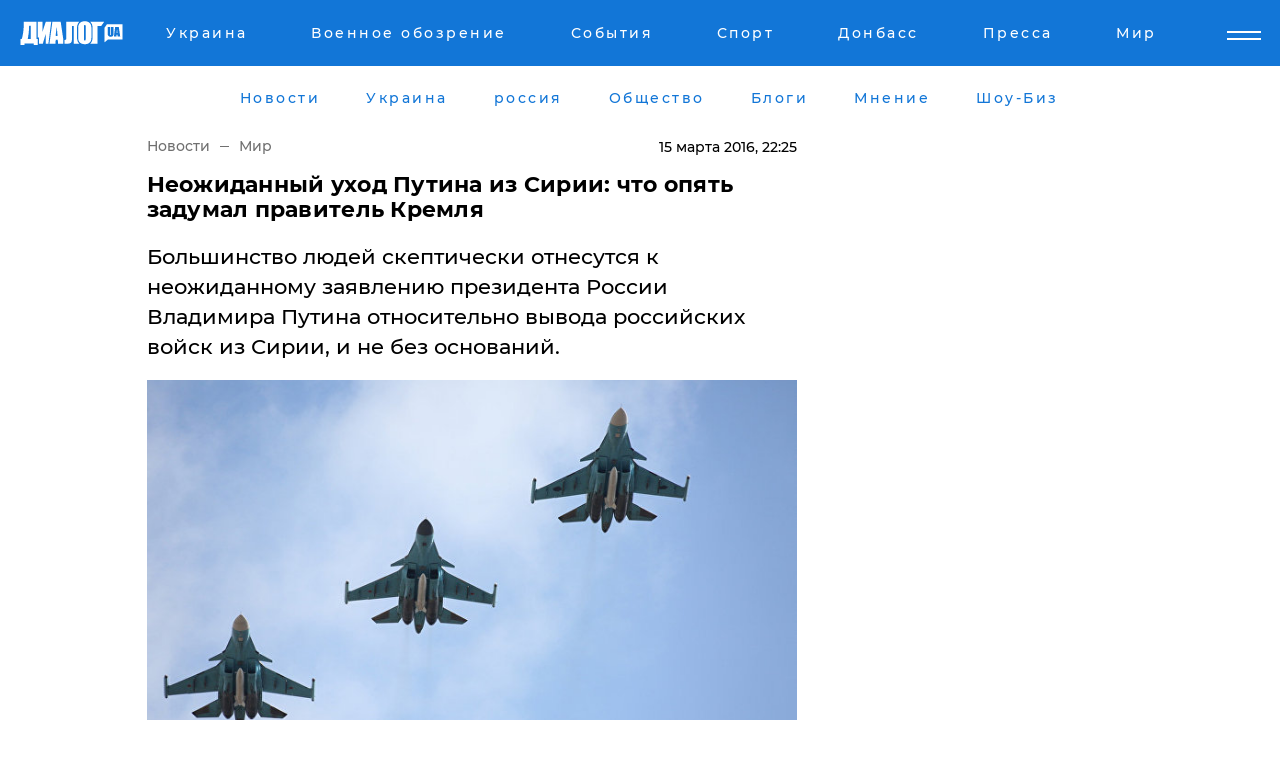

--- FILE ---
content_type: text/html; charset=UTF-8
request_url: https://www.dialog.ua/news/80932_1458073525
body_size: 11339
content:
<!DOCTYPE html>
<html xmlns="http://www.w3.org/1999/xhtml" dir="ltr" lang="ru" xmlns:og="http://ogp.me/ns#">
<head>
    <meta http-equiv="Content-Type" content="text/html; charset=utf-8" />
    <meta name="viewport" content="width=device-width, initial-scale=1">

    <title>​Неожиданный уход Путина из Сирии: что опять задумал правитель Кремля - | Диалог.UA</title>
    <meta name="description" content="Большинство людей скептически отнесутся к неожиданному заявлению президента России Владимира Путина относительно вывода российских войск из Сирии, и не без оснований.">
    <meta name="keywords" content=", украина, сша, рф, асад, сирия, путин, происшествия укр нет, последние новости дня">
    <link rel="canonical" href="https://www.dialog.ua/news/80932_1458073525"/>
    
                        <link rel="amphtml" href="https://www.dialog.ua/news/80932_1458073525/amp">
            
     <meta http-equiv="x-dns-prefetch-control" content="on">
 <link rel="dns-prefetch" href="//google-analytics.com">
 <link rel="dns-prefetch" href="//connect.facebook.net">
 <link rel="dns-prefetch" href="//securepubads.g.doubleclick.net">
 <link rel="preconnect" href="//securepubads.g.doubleclick.net">
 <link rel="dns-prefetch" href="//cm.g.doubleclick.net">
 <link rel="preconnect" href="//cm.g.doubleclick.net">
 <link rel="dns-prefetch" href="//counter.yadro.ru">
 <link rel="dns-prefetch" href="//www.googletagmanager.com/">
 <link rel='dns-prefetch' href='https://ajax.googleapis.com'/>
    <meta name='yandex-verification' content='7fdab9f0679cc6c0'/>

    <!-- news_keywords (only for news/index) -->
            <meta name="news_keywords" content=", украина, сша, рф, асад, сирия, путин, происшествия укр нет, последние новости дня">
    
    <meta name="author" content="Dialog.ua">
    <link rel="shortcut icon" href="/favicon.ico">

            <link rel="stylesheet" href="/css/style.min.css?ver=12" type="text/css">
    
    <style>
        /** =================== MONTSERRAT =================== **/

        /** Montserrat Thin **/
        @font-face {
            font-family: "Montserrat";
            font-display: swap;
            font-weight: 100;
            font-style: normal;
            src: url("/css/fonts/Montserrat-Thin.woff2") format("woff2"),
            url("/css/fonts/Montserrat-Thin.woff") format("woff");
        }

        /** Montserrat Thin-Italic **/
        @font-face {
            font-family: "Montserrat";
            font-display: swap;
            font-weight: 100;
            font-style: italic;
            src: url("/css/fonts/Montserrat-ThinItalic.woff2") format("woff2"),
            url("/css/fonts/Montserrat-ThinItalic.woff") format("woff");
        }

        /** Montserrat Light **/
        @font-face {
            font-family: "Montserrat";
            font-display: swap;
            font-weight: 300;
            font-style: normal;
            src: url("/css/fonts/Montserrat-Light.woff2") format("woff2"),
            url("/css/fonts/Montserrat-Light.woff") format("woff");
        }

        /** Montserrat Light-Italic **/
        @font-face {
            font-family: "Montserrat";
            font-display: swap;
            font-weight: 300;
            font-style: italic;
            src: url("/css/fonts/Montserrat-LightItalic.woff2") format("woff2"),
            url("/css/fonts/Montserrat-LightItalic.woff") format("woff");
        }


        /** Montserrat Medium **/
        @font-face {
            font-family: "Montserrat";
            font-display: swap;
            font-weight: 500;
            font-style: normal;
            src: url("/css/fonts/Montserrat-Medium.woff2") format("woff2"),
            url("/css/fonts/Montserrat-Medium.woff") format("woff");
        }

        /** Montserrat Bold **/
        @font-face {
            font-family: "Montserrat";
            font-display: swap;
            font-weight: 600;
            font-style: normal;
            src: url("/css/fonts/Montserrat-Bold.woff2") format("woff2"),
            url("/css/fonts/Montserrat-Bold.woff") format("woff");
        }

        /** Montserrat ExtraBold **/
        @font-face {
            font-family: "Montserrat";
            font-display: swap;
            font-weight: 800;
            font-style: normal;
            src: url("/css/fonts/Montserrat-ExtraBold.woff2") format("woff2"),
            url("/css/fonts/Montserrat-ExtraBold.woff") format("woff");
        }
    </style>

    <!-- og meta -->
    <!-- Facebook Meta -->
    <meta property="fb:app_id" content="1010365385685044" />
    <meta property="og:url" content="https://www.dialog.ua/news/80932_1458073525?locale=ru" />
    <meta property="og:site_name" content="Диалог.UA" />
    <meta property="og:title" content='​Неожиданный уход Путина из Сирии: что опять задумал правитель Кремля' />
    <meta property="og:type" content="article">
    <meta property="og:description" content='Большинство людей скептически отнесутся к неожиданному заявлению президента России Владимира Путина относительно вывода российских войск из Сирии, и не без оснований.' />
    <meta property="og:image" content="https://www.dialog.ua/images/news/71e9f1c33c80e30144c86f529043fbdd.jpg" />
            <meta property="og:image:width" content="707" />
        <meta property="og:image:height" content="433" />
    <!-- Twitter Meta -->
<meta name="twitter:card" content="summary_large_image">
<meta name="twitter:site" content="@Dialog_UA">
<meta name="twitter:creator" content="@Dialog_UA">
<meta name="twitter:title" content="​Неожиданный уход Путина из Сирии: что опять задумал правитель Кремля">
<meta name="twitter:description" content="Большинство людей скептически отнесутся к неожиданному заявлению президента России Владимира Путина относительно вывода российских войск из Сирии, и не без оснований.">
<meta name="twitter:image" content="https://www.dialog.ua/images/news/71e9f1c33c80e30144c86f529043fbdd.jpg">
<meta name="twitter:domain" content="www.dialog.ua>">    <meta name="google-site-verification" content="jZKJrW_rC4oKR50hCSQ9LFM1XjJbWaQQnPgLYvrSx00" />

    <!-- Google tag (gtag.js) -->
    <script async src="https://www.googletagmanager.com/gtag/js?id=G-HJDW518ZWK" type="482bb9d71988a6bfd006b3ec-text/javascript"></script>
    <script type="482bb9d71988a6bfd006b3ec-text/javascript">
      window.dataLayer = window.dataLayer || [];
      function gtag(){dataLayer.push(arguments);}
      gtag('js', new Date());

      gtag('config', 'G-HJDW518ZWK');
    </script>
    
    <link rel="manifest" href="/manifest.json">

    <link rel="alternate" hreflang="ru" href="https://www.dialog.ua/news/80932_1458073525?locale=ru" />
    
    <link rel="apple-touch-icon" href="/img/apple-touch-icon.png">

    </head>
<body>
<div class="overlay"></div>

<div class="header_contn">
    <header class="sticky">
        <div class="container">
            <div class="header-content">
                <div class="header-logo">

                    
                    
                    <a href="https://www.dialog.ua" class="logo">
                        <img src="/css/images/logo.svg" class="logo-main" alt="" width="103" height="24">
                    </a>
                </div>

                <nav>
                    <div class="nav-menu">
                        <ul class="main-menu">
                                                                <li><a href="https://www.dialog.ua/ukraine"><span>Украина</span></a></li>
                                                                    <li><a href="https://www.dialog.ua/war"><span>Военное обозрение</span></a></li>
                                                                    <li><a href="https://daily.dialog.ua/"><span>События</span></a></li>
                                                                    <li><a href="https://sport.dialog.ua/"><span>Спорт</span></a></li>
                                                                    <li><a href="https://www.dialog.ua/tag/274"><span>Донбасс</span></a></li>
                                                                    <li><a href="https://www.dialog.ua/press-release"><span>Пресса</span></a></li>
                                                                    <li><a href="https://www.dialog.ua/world"><span>Мир</span></a></li>
                                                        </ul>
                    </div>

                    <span class="mask"></span>
                </nav>

            </div>
    </div>
    <!-- выпадающее меню -->
    <div class="mobile-nav-wrap" role="navigation">
        <div class="mobile-header-nav ">

            <div class="menu-content">

                <div class="mobile-menu-head">

                    <a class="mobile-menu-head__close" href="#">
                        <img src="/css/images/menu-close.svg" alt="">
                    </a>

                    <span class="mobile-menu-head__logo"><a href=""> <img src="/css/images/logo.svg" alt=""></a></span>

                    <div class="language-selection__mob-menu"><a href="">UA</a></div>
                </div>

                
                <div class="menu-column">
                                                                                <span class="menu-column__title">Главная</span>
                                        <ul>

                                                    <li><a href="https://www.dialog.ua/news"><span>Все новости</span></a></li>
                                                    <li><a href="https://www.dialog.ua/russia"><span>россия</span></a></li>
                                                    <li><a href="https://www.dialog.ua/world"><span>Мир</span></a></li>
                                                    <li><a href="https://www.dialog.ua/war"><span>Военное обозрение</span></a></li>
                                                    <li><a href="https://www.dialog.ua/science"><span>Наука и Техника</span></a></li>
                                                    <li><a href="https://www.dialog.ua/business"><span>Экономика</span></a></li>
                                                    <li><a href="https://www.dialog.ua/opinion"><span>Мнение</span></a></li>
                                                    <li><a href="https://www.dialog.ua/blogs"><span>Блоги</span></a></li>
                                                    <li><a href="https://www.dialog.ua/press-release"><span>Пресса</span></a></li>
                                                    <li><a href="https://showbiz.dialog.ua/"><span>Шоу-биз</span></a></li>
                                                    <li><a href="https://www.dialog.ua/health"><span>Здоровье</span></a></li>
                                                    <li><a href="https://www.dialog.ua/ukraine"><span>Украина</span></a></li>
                                                    <li><a href="https://sport.dialog.ua/"><span>Спорт</span></a></li>
                                                    <li><a href="https://www.dialog.ua/culture"><span>Культура</span></a></li>
                                                    <li><a href="https://www.dialog.ua/tag/304"><span>Беларусь</span></a></li>
                                            </ul>
                                    </div>
                
                <div class="menu-column">
                                        <span class="menu-column__title">Города</span>
                                        <ul>

                                                    <li><a href="https://www.dialog.ua/tag/18"><span>Донецк</span></a></li>
                                                    <li><a href="https://www.dialog.ua/tag/28"><span>Луганск</span></a></li>
                                                    <li><a href="https://www.dialog.ua/tag/23"><span>Киев</span></a></li>
                                                    <li><a href="https://www.dialog.ua/tag/29"><span>Харьков</span></a></li>
                                                    <li><a href="https://www.dialog.ua/tag/30"><span>Днепр</span></a></li>
                                                    <li><a href="https://www.dialog.ua/tag/34"><span>Львов</span></a></li>
                                                    <li><a href="https://www.dialog.ua/tag/33"><span>Одесса</span></a></li>
                                            </ul>
                                    </div>
                
                <div class="menu-column">
                                        <span class="menu-column__title">Война на Донбассе и в Крыму</span>
                                        <ul>

                                                    <li><a href="https://www.dialog.ua/tag/154"><span>"ДНР"</span></a></li>
                                                    <li><a href="https://www.dialog.ua/tag/156"><span>"ЛНР"</span></a></li>
                                                    <li><a href="https://www.dialog.ua/tag/2"><span>Оккупация Крыма</span></a></li>
                                                    <li><a href="https://www.dialog.ua/tag/27"><span>Новости Крыма</span></a></li>
                                                    <li><a href="https://www.dialog.ua/tag/274"><span>Донбасс</span></a></li>
                                                    <li><a href="https://www.dialog.ua/tag/116"><span>Армия Украины</span></a></li>
                                            </ul>
                                    </div>
                
                <div class="menu-column">
                                        <span class="menu-column__title">Лайф стайл</span>
                                        <ul>

                                                    <li><a href="https://www.dialog.ua/health"><span>Здоровье</span></a></li>
                                                    <li><a href="https://www.dialog.ua/donation.html"><span>Помощь проекту</span></a></li>
                                                    <li><a href="https://life.dialog.ua/"><span>Стиль Диалога</span></a></li>
                                                    <li><a href="https://showbiz.dialog.ua/"><span>Шоу-биз</span></a></li>
                                                    <li><a href="https://www.dialog.ua/culture"><span>Культура</span></a></li>
                                                    <li><a href="https://news.dialog.ua/"><span>Общество</span></a></li>
                                            </ul>
                                    </div>
                
                <div class="menu-column">
                                        <span class="menu-column__title">Преса</span>
                                        <ul>

                                                    <li><a href="https://www.dialog.ua/press-release"><span>Преса</span></a></li>
                                            </ul>
                                    </div>
                
                <div class="menu-column">
                                        <span class="menu-column__title">Авторское</span>
                                        <ul>

                                                    <li><a href="https://www.dialog.ua/opinion"><span>Мнение</span></a></li>
                                                    <li><a href="https://www.dialog.ua/blogs"><span>Блоги</span></a></li>
                                                    <li><a href="https://www.dialog.ua/tag/63"><span>ИноСМИ</span></a></li>
                                            </ul>
                                    </div>
                
            </div>

        </div>
    </div>

    
        <a class="mobile-menu-toggle js-toggle-menu hamburger-menu button" href="#">
            <span class="menu-item menu-item-1"></span>
            <span class="menu-item"></span>
        </a>

        <div class="language-selection language-selection--mobile">
            <a href="/ukr">
                UA            </a>
        </div>
    </header>
</div>


    <!-- MAIN PART -->
<main class="">
    <div class="container">

        <div class="top-content-menu">
            <div class="top-content-menu__nav">
                <ul>
                                                <li><a href="https://www.dialog.ua/news"><span>Новости</span></a></li>
                                                    <li><a href="https://www.dialog.ua/ukraine"><span>Украина</span></a></li>
                                                    <li><a href="https://www.dialog.ua/russia"><span>россия</span></a></li>
                                                    <li><a href="https://news.dialog.ua"><span>Общество</span></a></li>
                                                    <li><a href="https://www.dialog.ua/blogs"><span>Блоги</span></a></li>
                                                    <li><a href="https://www.dialog.ua/opinion"><span>Мнение</span></a></li>
                                                    <li><a href="https://showbiz.dialog.ua/"><span>Шоу-Биз</span></a></li>
                                        </ul>
            </div>

            <span class="mask"></span>
        </div>

        <div class="section-content section_news">

            
    <div class="main-content news_main_content">
        <div class="content content--new-inner news_content_blok  news_innner">



            
                
            
            <!-- update news button -->
            <div class="new-head">
                <script type="application/ld+json">
    {
        "@context": "http://schema.org",
        "@type": "NewsArticle",
        "mainEntityOfPage":{
            "@type":"WebPage",
            "@id":"https://www.dialog.ua/news/80932_1458073525?locale=ru"
        },
        "headline": "​Неожиданный уход Путина из Сирии: что опять задумал правитель Кремля",
                 "image": {
            "@type": "ImageObject",
            "representativeOfPage": "true",
            "url": "https://www.dialog.ua/images/news/71e9f1c33c80e30144c86f529043fbdd.jpg",
            "width": 707,
            "height": 433        },
                    "datePublished": "2016-03-15T22:25:25+02:00",
                 "dateModified": "2016-03-15T22:27:05+02:00",
        
                "author": {
            "@type": "Organization",
            "name": "Dialog.ua"
        },
            
        "publisher": {
                "@type": "Organization",
                "name": "Dialog.ua",
                "logo": {
                    "@type": "ImageObject",
                    "url": "https://www.dialog.ua/img/publisher_logo.jpg",
                    "width": 309,
                    "height": 148
                }
            },

        "description": "Большинство людей скептически отнесутся к неожиданному заявлению президента России Владимира Путина относительно вывода российских войск из Сирии, и не без оснований.",
        "articleBody": "Предлагаем вашему вниманию статью профессора Колумбийского университета Стивена Сестановича.Мне кажется, моя собственная реакция — что этот хитрец задумал на сей раз?— является весьма распространенной.Вероятно, самое поверхностное объяснение и есть самое правильное. Путин наверняка не собирался вести длительную военную кампанию. Он получил, что хотел, он не видит особых выгод от полномерного участия России в сирийской гражданской войне, и возможно, он услышал от социологических служб и от респондентов, что эта интервенция теряет поддержку внутри страны. В таком случае он сделал умный ход.Но этот вывод может обернуться по-разному, причем не все варианты хороши для Путина. Поэтому, восхищаясь его хитростью, мы должны иметь в виду, что история эта далека от завершения. Предположим, например, что:1. Он не выполнит обещание. Путин заявил, что приказал начать вывод «основной части» российской военной группировки, и что он начнется во вторник. Если темпы вывода окажутся очень медленными, или количество выводимых сил и средств будет незначительным, невыполненные обещания лишь подтвердят весьма неоднозначную репутацию Путина. Помните, как он говорил, что на Украине нет российских войск, хотя они там были? Он говорил европейским лидерам, что уйдет с Украины, но не ушел. Повторить все в Сирии — это дорого ему обойдется.2. Башар аль-Асад снова начнет ослабевать. Путин начал свою операцию осенью прошлого года, когда сирийский режим был близок к краху. Он сделал ставку на то, что сумеет стабилизировать ситуацию. Похоже, он этого добился — и даже более того. Но те слабые места, из-за которых Асад оказался на краю пропасти, по-прежнему сохраняются. Если его властная хватка начнет ослабевать, как в таком случае поступит Путин? Сделать выбор между повторной интервенцией и крахом Асада будет очень непросто. Путин и раньше допускал просчеты в этих вопросах. Наверное, он думал в 2008 году, что с грузинским президентом Михаилом Саакашвили покончено, а в 2014 году полагал, что украинские «сепаратисты» легко расширят подконтрольные им территории. В обоих случаях его расчеты оказались неверны.3. Западные государства начнут действовать активнее. Наверное, Путин вообразил, что он сделал достаточно и удержал США и их союзников от более глубокого вмешательства, скажем, от попыток создать зону безопасности под защитой НАТО. Это неплохая ставка, но гарантий здесь нет никаких. Если следующий раунд переговоров в Женеве ни к чему не приведет, приток беженцев сохранится, «Исламское государство» сохранит свои силы, внутри режима вновь появятся трещины и разногласия, а западные дебаты возобновятся — возможно, намного активнее. Получил ли Путин обещания от США, что они не будут действовать?Вывод из всего этого следующий. Возможно, Путин проявил себя умелым и хитрым стратегом. Но надо следить за развитием событий, поскольку его план может пойти не так, как надо.",
        "keywords": "украина, сша, рф, асад, сирия, путин, происшествия"
        }

</script>
                
<script type="application/ld+json">
    {
        "@context": "http://schema.org",
        "@type": "BreadcrumbList",
        "itemListElement": [
            {
                "@type": "ListItem",
                "position": 1,
                "item": {
                    "@id": "https://www.dialog.ua",
                    "name": "Главная"
                }
            },
            {
                "@type": "ListItem",
                "position": 2,
                "item": {
                    "@id": "https://www.dialog.ua/world",
                    "name": "Мир"
                }
            }
        ]
    }
</script>

                
                    <div class="breadcrumbs">
                        <a href="https://www.dialog.ua">
                            Новости                        </a>
                        <span class="sep"></span>
                        <a href="/world">Мир</a>
                    </div>

                

                
                <span class="new-head__date">
                    15 марта 2016, 22:25                </span>
            </div>

            
            <div class="new-inner inner_news">

                <h1>​Неожиданный уход Путина из Сирии: что опять задумал правитель Кремля</h1>

                <p class="preview">Большинство людей скептически отнесутся к неожиданному заявлению президента России Владимира Путина относительно вывода российских войск из Сирии, и не без оснований.</p>

                <p><img src="https://www.dialog.ua/images/news/71e9f1c33c80e30144c86f529043fbdd.jpg" alt="​Неожиданный уход Путина из Сирии: что опять задумал правитель Кремля" /></p>
                
                        <div class="banner banner--news align-center align-center" style="">
        <script async src="https://pagead2.googlesyndication.com/pagead/js/adsbygoogle.js?client=ca-pub-3695032019363550" crossorigin="anonymous" type="482bb9d71988a6bfd006b3ec-text/javascript"></script>
<!-- Под фото новость Десктоп -->
<ins class="adsbygoogle"
     style="display:block"
     data-ad-client="ca-pub-3695032019363550"
     data-ad-slot="1996806517"
     data-ad-format="auto"
     data-full-width-responsive="true"></ins>
<script type="482bb9d71988a6bfd006b3ec-text/javascript">
     (adsbygoogle = window.adsbygoogle || []).push({});
</script>    </div>
                
                

                                                    
                
                <p>Предлагаем вашему вниманию статью профессора Колумбийского университета Стивена Сестановича.</p><p>Мне кажется, моя собственная реакция — что этот хитрец задумал на сей раз?— является весьма распространенной.</p>        <div class="news-content-ad align-center" style="">
        <script async src="https://pagead2.googlesyndication.com/pagead/js/adsbygoogle.js?client=ca-pub-3695032019363550" crossorigin="anonymous" type="482bb9d71988a6bfd006b3ec-text/javascript"></script>
<!-- В тело новости проверка Диалог -->
<ins class="adsbygoogle"
     style="display:block"
     data-ad-client="ca-pub-3695032019363550"
     data-ad-slot="7403794482"
     data-ad-format="auto"
     data-full-width-responsive="true"></ins>
<script type="482bb9d71988a6bfd006b3ec-text/javascript">
     (adsbygoogle = window.adsbygoogle || []).push({});
</script>    </div>
<p>Вероятно, самое поверхностное объяснение и есть самое правильное. Путин наверняка не собирался вести длительную военную кампанию. Он получил, что хотел, он не видит особых выгод от полномерного участия России в сирийской гражданской войне, и возможно, он услышал от социологических служб и от респондентов, что эта интервенция теряет поддержку внутри страны. В таком случае он сделал умный ход.</p><p>Но этот вывод может обернуться по-разному, причем не все варианты хороши для Путина. Поэтому, восхищаясь его хитростью, мы должны иметь в виду, что история эта далека от завершения. Предположим, например, что:</p><p>1. Он не выполнит обещание. Путин заявил, что приказал начать вывод «основной части» российской военной группировки, и что он начнется во вторник. Если темпы вывода окажутся очень медленными, или количество выводимых сил и средств будет незначительным, невыполненные обещания лишь подтвердят весьма неоднозначную репутацию Путина. Помните, как он говорил, что на Украине нет российских войск, хотя они там были? Он говорил европейским лидерам, что уйдет с Украины, но не ушел. Повторить все в Сирии — это дорого ему обойдется.</p><p>2. Башар аль-Асад снова начнет ослабевать. Путин начал свою операцию осенью прошлого года, когда сирийский режим был близок к краху. Он сделал ставку на то, что сумеет стабилизировать ситуацию. Похоже, он этого добился — и даже более того. Но те слабые места, из-за которых Асад оказался на краю пропасти, по-прежнему сохраняются. Если его властная хватка начнет ослабевать, как в таком случае поступит Путин? Сделать выбор между повторной интервенцией и крахом Асада будет очень непросто. Путин и раньше допускал просчеты в этих вопросах. Наверное, он думал в 2008 году, что с грузинским президентом Михаилом Саакашвили покончено, а в 2014 году полагал, что украинские «сепаратисты» легко расширят подконтрольные им территории. В обоих случаях его расчеты оказались неверны.</p><p>3. Западные государства начнут действовать активнее. Наверное, Путин вообразил, что он сделал достаточно и удержал США и их союзников от более глубокого вмешательства, скажем, от попыток создать зону безопасности под защитой НАТО. Это неплохая ставка, но гарантий здесь нет никаких. Если следующий раунд переговоров в Женеве ни к чему не приведет, приток беженцев сохранится, «Исламское государство» сохранит свои силы, внутри режима вновь появятся трещины и разногласия, а западные дебаты возобновятся — возможно, намного активнее. Получил ли Путин обещания от США, что они не будут действовать?</p><p>Вывод из всего этого следующий. Возможно, Путин проявил себя умелым и хитрым стратегом. Но надо следить за развитием событий, поскольку его план может пойти не так, как надо.</p>
                                                                </div>

                            <div class="tags">
                                            <a target="_blank" href="https://www.dialog.ua/tag/22">Афганистан</a>                                            <a target="_blank" href="https://www.dialog.ua/tag/67">Владимир Путин</a>                                            <a target="_blank" href="https://www.dialog.ua/tag/71">США</a>                                            <a target="_blank" href="https://www.dialog.ua/tag/107">Происшествия</a>                                            <a target="_blank" href="https://www.dialog.ua/tag/165">Новости России</a>                                            <a target="_blank" href="https://www.dialog.ua/tag/295">Новости Украины</a>                                            <a target="_blank" href="https://www.dialog.ua/tag/441">Башар Асад</a>                                            <a target="_blank" href="https://www.dialog.ua/tag/442">Новости Сирии</a>                                    </div>
            
            <div class="share">
                <div class="socials">
                    <button class="open-comments mobile-hide">+ Добавить Комментарий</button>
                    <div class="shareaholic-canvas" data-app="share_buttons" data-app-id="26969635"></div>
                </div>
            </div>

            
            
                        <div class="banner mobile-hide align-center" style="width: 650px;">
        <!-- Вниз новости НВ Дизайн Диалог Декстоп -->
<ins class="adsbygoogle"
     style="display:block"
     data-ad-client="ca-pub-3660307541539783"
     data-ad-slot="3521732345"
     data-ad-format="auto"
     data-full-width-responsive="true"></ins>
<script type="482bb9d71988a6bfd006b3ec-text/javascript">
     (adsbygoogle = window.adsbygoogle || []).push({});
</script>    </div>
                
            



            
                            <h2 class="margin-small"><a href="https://www.dialog.ua/news">Последние новости</a></h2>
<div class="news last-news">
    
        <div class="new-item">
            <p>
                <a href="https://www.dialog.ua/ukraine/327542_1769105310">Зеленский назвал состав украинской делегации на встречу с РФ и США и высказался о прогнозах</a>                            </p>
            <span class="new-item__time">20:20</span>
        </div>

    
        <div class="new-item">
            <p>
                <a href="https://www.dialog.ua/opinion/327541_1769102707">Мусиенко рассказал, что для Украины важнее сроков окончания войны, которая завершится нескоро</a>                <span class="new-item__icon"><img src="/css/images/video-icon.svg" class="video-icon" alt=""></span>            </p>
            <span class="new-item__time">19:42</span>
        </div>

    
        <div class="new-item">
            <p>
                <a href="https://www.dialog.ua/world/327540_1769102383">Лучше "торговой базуки": у Европы есть "оружие" для удара "в самое больное место" Трампа – Politico</a>                            </p>
            <span class="new-item__time">19:27</span>
        </div>

    
        <div class="new-item">
            <p>
                <a href="https://www.dialog.ua/ukraine/327539_1769101655">​Без финальных решений: встреча Зеленского и Трампа завершилась без сделок - FT</a>                            </p>
            <span class="new-item__time">19:17</span>
        </div>

    
        <div class="new-item">
            <p>
                <a href="https://www.dialog.ua/world/327538_1769100435">Зеленскому ​в Давосе устроили стоячую овацию: на видео попало, что он сказал</a>                            </p>
            <span class="new-item__time">18:57</span>
        </div>

    
        <div class="new-item">
            <p>
                <a href="https://www.dialog.ua/ukraine/327537_1769099947">В Давосе у Зеленского и Трампа состоялась одна из лучших встреч за все время – Axios </a>                            </p>
            <span class="new-item__time">18:51</span>
        </div>

    
        <div class="new-item">
            <p>
                <a href="https://www.dialog.ua/ukraine/327536_1769099863">​Зеленский в Давосе "прошелся" по Орбану: "Живет на европейские деньги и торгует интересами Европы"</a>                            </p>
            <span class="new-item__time">18:48</span>
        </div>

    
        <div class="new-item">
            <p>
                <a href="https://www.dialog.ua/war/327535_1769097540">Украину могут усилить новыми легкими боевыми самолетами</a>                            </p>
            <span class="new-item__time">18:11</span>
        </div>

    
        <div class="new-item">
            <p>
                <a href="https://www.dialog.ua/world/327534_1769097506">Стало известно, какая страна помогла Франции в захвате танкера "теневого флота" РФ</a>                            </p>
            <span class="new-item__time">18:07</span>
        </div>

    
        <div class="new-item">
            <p>
                <a href="https://www.dialog.ua/world/327533_1769096461"><strong>​Военные Франции на борту: первые фото задержания танкера "теневого флота" РФ в Средиземноморье</strong></a>                            </p>
            <span class="new-item__time">17:50</span>
        </div>

    
        <div class="new-item">
            <p>
                <a href="https://www.dialog.ua/ukraine/327532_1769096316"><strong>Украина готова потопить российские корабли у Гренландии – главные цитаты Зеленского в Давосе</strong></a>                            </p>
            <span class="new-item__time">17:48</span>
        </div>

    
        <div class="new-item">
            <p>
                <a href="https://www.dialog.ua/war/327531_1769095348">​Украина восстанавливает двигатели сбитых "Шахедов", ставит на дроны и бьет по России - СМИ</a>                            </p>
            <span class="new-item__time">17:31</span>
        </div>

    
        <div class="new-item">
            <p>
                <a href="https://www.dialog.ua/ukraine/327530_1769094719"><strong>​Диалог в ОАЭ: Зеленский анонсировал первую трехстороннюю встречу Украина - США - РФ</strong></a>                            </p>
            <span class="new-item__time">17:21</span>
        </div>

    
        <div class="new-item">
            <p>
                <a href="https://www.dialog.ua/ukraine/327527_1769093133"><strong>​"Почему Трамп может, а Европа нет?" – обращение Зеленского к ЕС в Давосе</strong></a>                            </p>
            <span class="new-item__time">16:48</span>
        </div>

    
        <div class="new-item">
            <p>
                <a href="https://www.dialog.ua/world/327528_1769093246"><strong>Макрон: спецназ Франции захватил российский танкер "теневого флота"</strong></a>                            </p>
            <span class="new-item__time">16:47</span>
        </div>

    
        <div class="new-item">
            <p>
                <a href="https://www.dialog.ua/opinion/327526_1769092688">Бутусов предложил решить проблему с мобилизацией и нехваткой людей на фронте радикально: "Те идут воевать"</a>                            </p>
            <span class="new-item__time">16:43</span>
        </div>

    
        <div class="new-item">
            <p>
                <a href="https://www.dialog.ua/world/327525_1769092370">"Речь идет о полном доступе", – Трамп приоткрыл завесу сделки по Гренландии </a>                            </p>
            <span class="new-item__time">16:37</span>
        </div>

    
        <div class="new-item">
            <p>
                <a href="https://www.dialog.ua/ukraine/327524_1769091849">Шесть суток в ледяной воде при –15°C: как водолазы Украины спасали Киев от холода</a>                            </p>
            <span class="new-item__time">16:29</span>
        </div>

    
        <div class="new-item">
            <p>
                <a href="https://www.dialog.ua/ukraine/327523_1769090683"><strong>СБУ задержала 68-летнего агента РФ: сам обратился в ФСБ и корректировал удары по Славянску</strong></a>                            </p>
            <span class="new-item__time">16:11</span>
        </div>

    
        <div class="new-item">
            <p>
                <a href="https://www.dialog.ua/opinion/327521_1769089976">Костенко намекнул, что уже создано "супероружие", способное спасти украинцев от российских дронов: "Им будет сложно..."</a>                            </p>
            <span class="new-item__time">16:09</span>
        </div>

    


</div>

<div class="show-more  show-more--margin show-more--large show-more--last-categories active_more">
    <a href="#">Смотреть ещё</a>
</div>
<form class="load_more_data">
    <input type="hidden" name="offset" value="40">
    <input type="hidden" name="limit" value="8">
    <input type="hidden" name="location" value="1" >
    <input type="hidden" name="locale" value="ru" >
    
        </form>

            

            
                
            

        </div>

        <aside>


            
                        <div class="banner align-center" style="width: 300px;">
        <script async src="https://pagead2.googlesyndication.com/pagead/js/adsbygoogle.js" type="482bb9d71988a6bfd006b3ec-text/javascript"></script>
<!-- Правая колонка проверка 300 Диалог -->
<ins class="adsbygoogle"
     style="display:block"
     data-ad-client="ca-pub-3660307541539783"
     data-ad-slot="4092939786"
     data-ad-format="auto"
     data-full-width-responsive="true"></ins>
<script type="482bb9d71988a6bfd006b3ec-text/javascript">
     (adsbygoogle = window.adsbygoogle || []).push({});
</script>    </div>

            
            <h2><a href="https://www.dialog.ua">Главные новости</a></h2>

            <div class="side-news">

                
                <div class="new-side-item">
    <p><a href="https://www.dialog.ua/ukraine/327527_1769093133">​"Почему Трамп может, а Европа нет?" – обращение Зеленского к ЕС в Давосе</a></p>
</div>
                                <div class="new-side-item">
            <p><a href="https://www.dialog.ua/war/327535_1769097540">Украину могут усилить новыми легкими боевыми самолетами</a></p>
        </div>
            <div class="new-side-item">
            <p><a href="https://www.dialog.ua/world/327533_1769096461">​Военные Франции на борту: первые фото задержания танкера "теневого флота" РФ в Средиземноморье</a></p>
        </div>
            <div class="new-side-item">
            <p><a href="https://www.dialog.ua/ukraine/327532_1769096316">Украина готова потопить российские корабли у Гренландии – главные цитаты Зеленского в Давосе</a></p>
        </div>
            <div class="new-side-item">
            <p><a href="https://www.dialog.ua/war/327531_1769095348">​Украина восстанавливает двигатели сбитых "Шахедов", ставит на дроны и бьет по России - СМИ</a></p>
        </div>
            <div class="new-side-item">
            <p><a href="https://www.dialog.ua/ukraine/327530_1769094719">​Диалог в ОАЭ: Зеленский анонсировал первую трехстороннюю встречу Украина - США - РФ</a></p>
        </div>
            <div class="new-side-item">
            <p><a href="https://www.dialog.ua/world/327528_1769093246">Макрон: спецназ Франции захватил российский танкер "теневого флота"</a></p>
        </div>
            <div class="new-side-item">
            <p><a href="https://www.dialog.ua/ukraine/327524_1769091849">Шесть суток в ледяной воде при –15°C: как водолазы Украины спасали Киев от холода</a></p>
        </div>
            <div class="new-side-item">
            <p><a href="https://www.dialog.ua/world/327522_1769090605">Трамп после встречи с Зеленским упомянул Путина: "Все хотят, чтобы это закончилось"</a></p>
        </div>
    
                            </div>

            
                        <div class="banner align-center" style="">
        <script async src="https://pagead2.googlesyndication.com/pagead/js/adsbygoogle.js?client=ca-pub-3695032019363550" crossorigin="anonymous" type="482bb9d71988a6bfd006b3ec-text/javascript"></script>
<!-- Мобильный низ новости Диалог -->
<ins class="adsbygoogle"
     style="display:block"
     data-ad-client="ca-pub-3695032019363550"
     data-ad-slot="4039264547"
     data-ad-format="auto"
     data-full-width-responsive="true"></ins>
<script type="482bb9d71988a6bfd006b3ec-text/javascript">
     (adsbygoogle = window.adsbygoogle || []).push({});
</script>    </div>

            



                        <h2>Мнения</h2>

<div class="opinions users-side">

                <div class="user-item">
                                        <a href="https://www.dialog.ua/person/Olexandr_Musiienko" class="user-item__head">
                                            <span class="user-item__avatar">
                            <img width="42px" height="42px" data-src="/images/person/43d93b8bde5995972aad2b6ed00693a3.jpg" src="" />                        </span>
                                        <span class="user-item__name">
                                            <span>Александр Мусиенко</span>
                                            <span><p>Политический консультант, эксперт</p></span></span>
                </a>
            
            <p>

                                    <a href="https://www.dialog.ua/opinion/327541_1769102707"><span>Мусиенко рассказал, что для Украины важнее сроков окончания войны, которая завершится нескоро</span></a>
                
            </p>

        </div>
            <div class="user-item">
                                        <a href="https://www.dialog.ua/person/Yurii_Butusov" class="user-item__head">
                                            <span class="user-item__avatar">
                            <img width="42px" height="42px" data-src="/images/person/0586ced57dcd8e59a344edf0b3ca07c6.jpg" src="" />                        </span>
                                        <span class="user-item__name">
                                            <span>Юрий Бутусов</span>
                                            <span><p>Украинский журналист</p></span></span>
                </a>
            
            <p>

                                    <a href="https://www.dialog.ua/opinion/327526_1769092688"><span>Бутусов предложил решить проблему с мобилизацией и нехваткой людей на фронте радикально: "Те идут воевать"</span></a>
                
            </p>

        </div>
            <div class="user-item">
                        
            <p>

                                    <a href="https://www.dialog.ua/opinion/327521_1769089976"><span>Костенко намекнул, что уже создано "супероружие", способное спасти украинцев от российских дронов: "Им будет сложно..."</span></a>
                
            </p>

        </div>
    </div>

<div class="show-more show-more--left show-more--margin">
    <a href="https://www.dialog.ua/opinion">Смотреть ещё</a>
</div>


<h2>Блоги</h2>

<div class="blogs users-side">
                <div class="user-item">
                            <a href="https://www.dialog.ua/person/Vitaly_Portnikov" class="user-item__head">
                                            <span class="user-item__avatar">
                            <img width="42px" height="42px" data-src="/images/person/4d859ef024bad660d7632e1e8c15b808.jpg" src="" />                        </span>
                                        <span class="user-item__name">
                                            <span>Виталий Портников</span>
                                            <span><p>Украинский журналист, писатель и публицист</p></span></span>
                </a>
                        <p>
                                    <a href="https://www.dialog.ua/blogs/327410_1768916980"><span>Портников объяснил, зачем Трамп пригласил Путина в "Совет мира": "В этом решение есть серьезная ловушка"</span></a>
                
            </p>
        </div>
            <div class="user-item">
                            <a href="https://www.dialog.ua/person/Yurii_Shvets" class="user-item__head">
                                            <span class="user-item__avatar">
                            <img width="42px" height="42px" data-src="/images/person/1e2f8d91edbeac4b9be094576524e19b.jpg" src="" />                        </span>
                                        <span class="user-item__name">
                                            <span>Юрий Швец</span>
                                            <span><p>Экономический и военный аналитик</p></span></span>
                </a>
                        <p>
                                    <a href="https://www.dialog.ua/blogs/327403_1768910315"><span>Швец намекнул, что к Путину вместо "черного лебедя" может "прилететь" более серьезная "птица": "Началось"</span></a>
                
            </p>
        </div>
            <div class="user-item">
                            <a href="https://www.dialog.ua/person/Yurii_Shvets" class="user-item__head">
                                            <span class="user-item__avatar">
                            <img width="42px" height="42px" data-src="/images/person/1e2f8d91edbeac4b9be094576524e19b.jpg" src="" />                        </span>
                                        <span class="user-item__name">
                                            <span>Юрий Швец</span>
                                            <span><p>Экономический и военный аналитик</p></span></span>
                </a>
                        <p>
                                    <a href="https://www.dialog.ua/blogs/327329_1768813108"><span>Швец назвал условие, выполнение которого определит, какая страна победит в войне: "Именно они..."</span></a>
                
            </p>
        </div>
    </div>
<div class="show-more show-more--left show-more--margin">
    <a href="https://www.dialog.ua/blogs">Смотреть ещё</a>
</div>
            
            
                
            

        </aside>


    </div>
</div>

    </div>

    

    <div class="container">
        <div class="bottom-menu">
            <div class="bottom-menu__left">
                <span class="dialog-logo">
                    <img width="113px" height="26px" data-src="/css/images/logo-dark.svg" src="" />                </span>
                <span class="copy">© 2026, Диалог.ua<br>Все права защищены. </span>
            </div>
            <div class="bottom-menu__ul">
                <ul>
                    <li class="dialog-logo--show">
                        <img width="113px" height="20px" data-src="/css/images/logo-dark.svg" src="" />                    </li>
                                            <li><a href="https://www.dialog.ua/news"><span>Новости</span></a></li>
                                            <li><a href="https://www.dialog.ua/ukraine"><span>Украина</span></a></li>
                                            <li><a href="https://www.dialog.ua/russia"><span>россия</span></a></li>
                                            <li><a href="https://news.dialog.ua"><span>Общество</span></a></li>
                                            <li><a href="https://www.dialog.ua/blogs"><span>Блоги</span></a></li>
                                            <li><a href="https://www.dialog.ua/opinion"><span>Мнение</span></a></li>
                                            <li><a href="https://showbiz.dialog.ua/"><span>Шоу-Биз</span></a></li>
                                            <li><a href="https://www.dialog.ua/press-release"><span>Пресса</span></a></li>
                                            <li><a href="https://www.dialog.ua/world"><span>Мир</span></a></li>
                                            <li><a href="https://www.dialog.ua/business"><span>Экономика</span></a></li>
                                            <li><a href="https://www.dialog.ua/war"><span>Военное Обозрение</span></a></li>
                                            <li><a href="https://life.dialog.ua/"><span>Стиль</span></a></li>
                                            <li><a href="https://www.dialog.ua/tag/274"><span>Новости Донбасса</span></a></li>
                                            <li><a href="https://sport.dialog.ua/"><span>Спорт</span></a></li>
                                            <li><a href="https://dialog.ua/tag/71"><span>США</span></a></li>
                                            <li><a href="https://showbiz.dialog.ua"><span>Шоубиз</span></a></li>
                                    </ul>
            </div>
        </div>
    </div>
</main>



<!-- FOOTER -->
<footer>
    <div class="container">
        <div class="footer-content">

            <ul class="footer-menu">
                <li><a href="https://www.dialog.ua/about.html">О проекте</a></li>
                <li><a href="https://www.dialog.ua/editorial.html">Редакция</a></li>
                <li><a href="https://www.dialog.ua/contacts.html">Контакты</a></li>
                <li><a href="https://www.dialog.ua/adv.html">Реклама</a></li>
                <li><a href="https://www.dialog.ua/credits.html">Персональные данные</a></li>
                <li><a href="https://www.dialog.ua/privacypolicy.html">Защита персональных данных</a></li>

            </ul>
            <span class="footer-text">Использование материалов разрешается при условии ссылки (для интернет-изданий - гиперссылки) на "<a href="https://www.dialog.ua">Диалог.ua</a>" не ниже третьего абзаца.</span>
            <span class="copy">
                    © 2026, <span>Диалог.ua.</span> Все права защищены.                </span>
        </div>

    </div>
</footer>

<!-- <div class="cookie-policy">
    <p class="cookie-policy-title">Про использование cookies</p>
    <p class="cookie-policy-text">Продолжая просматривать www.dialog.ua вы подтверждаете, что ознакомились с Правилами
        пользования сайтом и соглашаетесь на использование файлов cookies</p>
    <div class="cookie-policy-buttons">
        <a href="https://www.dialog.ua/privacypolicy.html" class="cookie-info-link ">Про файлы cookies</a>
        <button class="cookie-accept-btn">Соглашаюсь</button>
    </div>
    <button class="close-btn"></button>
</div> -->

<script defer src="/js/jquery-3.2.1.min.js" type="482bb9d71988a6bfd006b3ec-text/javascript"></script>

<script async type="482bb9d71988a6bfd006b3ec-text/javascript">
    var scripts = document.getElementsByTagName('script');
    var script = scripts[scripts.length - 1];

    if (document.body.clientWidth >= 1024) {
        setTimeout(function () {
            script.outerHTML += '<script src="/js/desktop-scripts.js"></sc' + 'ript>';
        }, 500);
    } else {
        setTimeout(function () {
            script.outerHTML += '<script src="/js/mobile-scripts.js"></sc' + 'ript>';
        }, 500);
    }
</script>
<script defer src="/js/scripts.js?ver=5" type="482bb9d71988a6bfd006b3ec-text/javascript"></script>

<script type="482bb9d71988a6bfd006b3ec-text/javascript">

    function buildScript(src, attributes) {
        var script = document.createElement('script');
        script.src = src;
        for (key in attributes) {
            script[key] = attributes[key];
        }
        document.body.appendChild(script);
    }

    function downloadJSAtOnload() {
                (function () {
            var script = document.createElement('script');
            script.src = "https://pagead2.googlesyndication.com/pagead/js/adsbygoogle.js";
                        script.async = true;
                        document.body.appendChild(script);
        })();
        
        
                buildScript("https://platform.twitter.com/widgets.js", {async: true});
        buildScript("//www.instagram.com/embed.js", {async: true});
                /*buildScript("//dsms0mj1bbhn4.cloudfront.net/assets/pub/shareaholic.js",
            { async:true,
              "data-shr-siteid": "9a6d8903fd66a0407e4ed9a92f28cdcd",
              "data-cfasync": false,
            }
            );*/


        
    }

    if (window.addEventListener)
        window.addEventListener("load", downloadJSAtOnload, false);
    else if (window.attachEvent)
        window.attachEvent("onload", downloadJSAtOnload);
    else window.onload = downloadJSAtOnload;
</script>

    <script type="text/javascript" data-cfasync="false" src="//dsms0mj1bbhn4.cloudfront.net/assets/pub/shareaholic.js"
            data-shr-siteid="9a6d8903fd66a0407e4ed9a92f28cdcd" async="async"></script>


<script src="/cdn-cgi/scripts/7d0fa10a/cloudflare-static/rocket-loader.min.js" data-cf-settings="482bb9d71988a6bfd006b3ec-|49" defer></script><script defer src="https://static.cloudflareinsights.com/beacon.min.js/vcd15cbe7772f49c399c6a5babf22c1241717689176015" integrity="sha512-ZpsOmlRQV6y907TI0dKBHq9Md29nnaEIPlkf84rnaERnq6zvWvPUqr2ft8M1aS28oN72PdrCzSjY4U6VaAw1EQ==" data-cf-beacon='{"rayId":"9c2126280cd0c526","version":"2025.9.1","serverTiming":{"name":{"cfExtPri":true,"cfEdge":true,"cfOrigin":true,"cfL4":true,"cfSpeedBrain":true,"cfCacheStatus":true}},"token":"1fc2a877def342f8a2006fcbd93f5ff5","b":1}' crossorigin="anonymous"></script>
</body>

</html>


--- FILE ---
content_type: text/html; charset=utf-8
request_url: https://www.google.com/recaptcha/api2/aframe
body_size: 265
content:
<!DOCTYPE HTML><html><head><meta http-equiv="content-type" content="text/html; charset=UTF-8"></head><body><script nonce="SdILaluJG7lD150Tisqjqg">/** Anti-fraud and anti-abuse applications only. See google.com/recaptcha */ try{var clients={'sodar':'https://pagead2.googlesyndication.com/pagead/sodar?'};window.addEventListener("message",function(a){try{if(a.source===window.parent){var b=JSON.parse(a.data);var c=clients[b['id']];if(c){var d=document.createElement('img');d.src=c+b['params']+'&rc='+(localStorage.getItem("rc::a")?sessionStorage.getItem("rc::b"):"");window.document.body.appendChild(d);sessionStorage.setItem("rc::e",parseInt(sessionStorage.getItem("rc::e")||0)+1);localStorage.setItem("rc::h",'1769106926427');}}}catch(b){}});window.parent.postMessage("_grecaptcha_ready", "*");}catch(b){}</script></body></html>